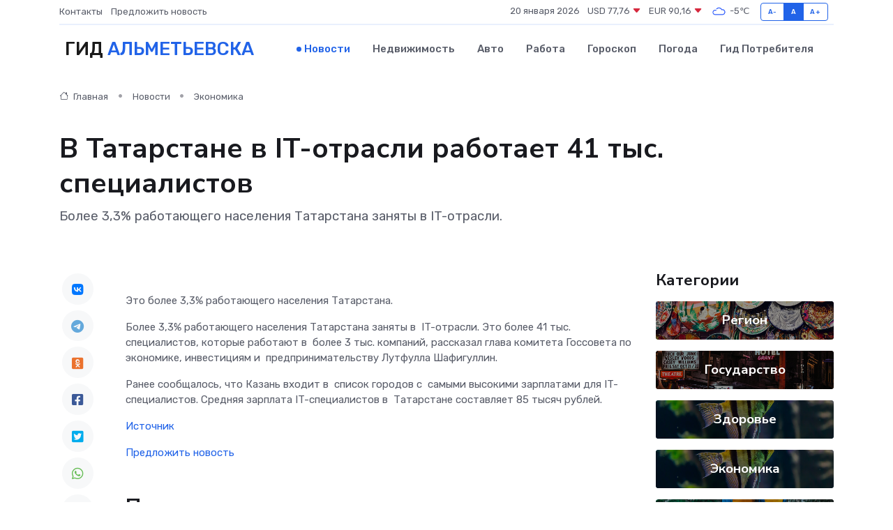

--- FILE ---
content_type: text/html; charset=utf-8
request_url: https://www.google.com/recaptcha/api2/aframe
body_size: 266
content:
<!DOCTYPE HTML><html><head><meta http-equiv="content-type" content="text/html; charset=UTF-8"></head><body><script nonce="dj-dw9YgZGktbNQti-sJXg">/** Anti-fraud and anti-abuse applications only. See google.com/recaptcha */ try{var clients={'sodar':'https://pagead2.googlesyndication.com/pagead/sodar?'};window.addEventListener("message",function(a){try{if(a.source===window.parent){var b=JSON.parse(a.data);var c=clients[b['id']];if(c){var d=document.createElement('img');d.src=c+b['params']+'&rc='+(localStorage.getItem("rc::a")?sessionStorage.getItem("rc::b"):"");window.document.body.appendChild(d);sessionStorage.setItem("rc::e",parseInt(sessionStorage.getItem("rc::e")||0)+1);localStorage.setItem("rc::h",'1768914008152');}}}catch(b){}});window.parent.postMessage("_grecaptcha_ready", "*");}catch(b){}</script></body></html>